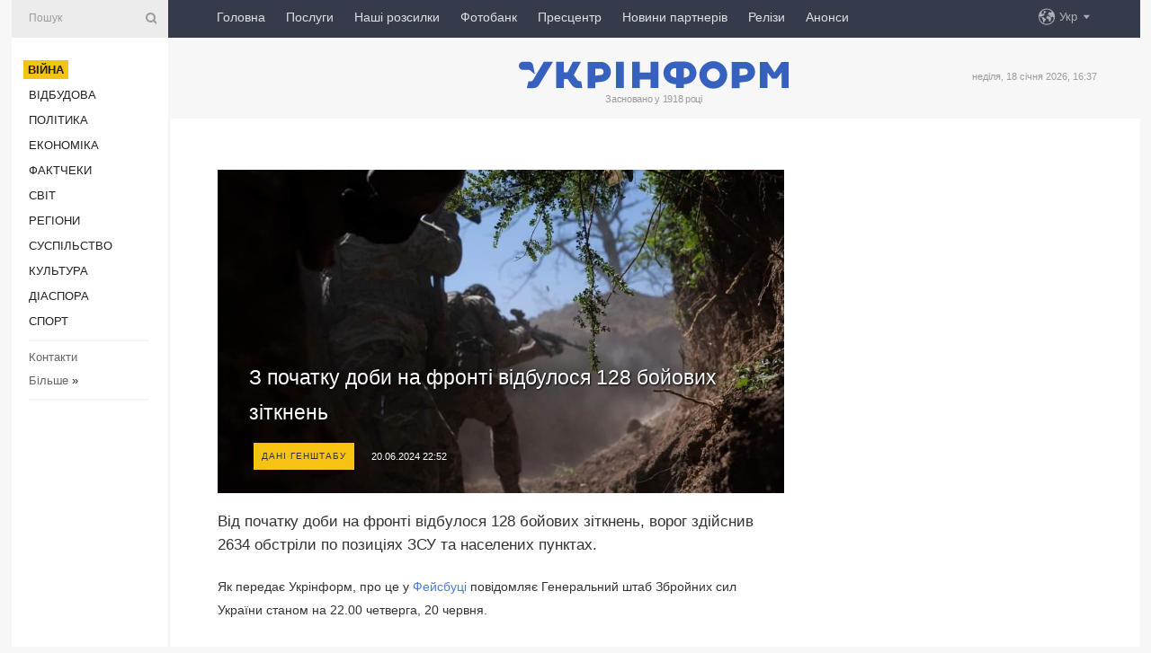

--- FILE ---
content_type: text/html; charset=UTF-8
request_url: https://www.ukrinform.ua/rubric-ato/3877111-z-pocatku-dobi-na-fronti-vidbulosa-128-bojovih-zitknen.html
body_size: 49786
content:
<!DOCTYPE html>
<html lang="uk">
<head>
    <title>З початку доби на фронті відбулося 128 бойових зіткнень</title>
    <meta name="viewport" content="width=device-width, initial-scale=1"/>
    <meta name="description" content="

Від початку доби на фронті відбулося 128 бойових зіткнень, ворог здійснив 2634 обстріли по позиціях ЗСУ та населених пунктах. — Укрінформ."/>
    <meta name="theme-color" content="#353b4b">
    <meta name="csrf-token" content="XiSFyxgCLge1hsDu1JcaYsKxw4KEFpEVWh49uUu2">

        
    <meta property="og:title" content="З початку доби на фронті відбулося 128 бойових зіткнень"/>
    <meta property="og:url" content="https://www.ukrinform.ua/rubric-ato/3877111-z-pocatku-dobi-na-fronti-vidbulosa-128-bojovih-zitknen.html"/>
    <meta property="og:type" content="article"/>
    <meta property="og:description" content="

Від початку доби на фронті відбулося 128 бойових зіткнень, ворог здійснив 2634 обстріли по позиціях ЗСУ та населених пунктах. — Укрінформ."/>
    <meta property="og:image" content="https://static.ukrinform.com/photos/2024_06/thumb_files/630_360_1718912787-252.jpg"/>
    <meta property="og:image:width" content="630"/>
    <meta property="og:image:height" content="360"/>
    <meta property="fb:pages" content="

Від початку доби на фронті відбулося 128 бойових зіткнень, ворог здійснив 2634 обстріли по позиціях ЗСУ та населених пунктах. — Укрінформ."/>
    <meta name="twitter:card" content="summary_large_image"/>
    <meta name="twitter:site" content="@ukrinform"/>
    <meta name="twitter:title" content="З початку доби на фронті відбулося 128 бойових зіткнень"/>
    <meta name="twitter:description" content="

Від початку доби на фронті відбулося 128 бойових зіткнень, ворог здійснив 2634 обстріли по позиціях ЗСУ та населених пунктах. — Укрінформ.">
    <meta name="twitter:creator" content="@ukrinform"/>
    <meta name="twitter:image:src" content="https://static.ukrinform.com/photos/2024_06/thumb_files/630_360_1718912787-252.jpg"/>
    <meta name="twitter:domain" content="https://www.ukrinform.ua"/>
    <meta name="google-site-verification" content="FGbmYpgpRTh8QKBezl6X3OkUgKMHS8L_03VLM4ojn00"/>
    <meta name="yandex-verification" content="9e3226241b67dee1"/>

    <link type="text/css" rel="stylesheet" href="https://www.ukrinform.ua/css/index.css?v.0.4"/>

        <link rel="amphtml" href="https://www.ukrinform.ua/amp/rubric-ato/3877111-z-pocatku-dobi-na-fronti-vidbulosa-128-bojovih-zitknen.html">
        
        <link rel="alternate" type="application/rss+xml" title="Укрінформ - актуальні новини України та світу RSS" href="https://www.ukrinform.ua/rss/block-lastnews"/>
            <link rel="canonical" href="https://www.ukrinform.ua/rubric-ato/3877111-z-pocatku-dobi-na-fronti-vidbulosa-128-bojovih-zitknen.html">
        <link rel="shortcut icon" href="https://www.ukrinform.ua/img/favicon.ico"/>

    <link rel='dns-prefetch' href='//www.google.com'/>
    <link rel='dns-prefetch' href='//www.google-analytics.com'/>
    <link rel='dns-prefetch' href='//pagead2.googlesyndication.com'/>
    <link rel="apple-touch-icon" href="https://www.ukrinform.ua/img/touch-icon-iphone.png">
    <link rel="apple-touch-icon" sizes="76x76" href="https://www.ukrinform.ua/img/touch-icon-ipad.png">
    <link rel="apple-touch-icon" sizes="120x120" href="https://www.ukrinform.ua/img/touch-icon-iphone-retina.png">
    <link rel="apple-touch-icon" sizes="152x152" href="https://www.ukrinform.ua/img/touch-icon-ipad-retina.png">

        <link rel="alternate" href="https://www.ukrinform.ua" hreflang="uk" />
        <link rel="alternate" href="https://www.ukrinform.ru" hreflang="ru" />
        <link rel="alternate" href="https://www.ukrinform.net" hreflang="en" />
        <link rel="alternate" href="https://www.ukrinform.es" hreflang="es" />
        <link rel="alternate" href="https://www.ukrinform.de" hreflang="de" />
        <link rel="alternate" href="https://www.ukrinform.org" hreflang="ch" />
        <link rel="alternate" href="https://www.ukrinform.fr" hreflang="fr" />
        <link rel="alternate" href="https://www.ukrinform.jp" hreflang="ja" />
        <link rel="alternate" href="https://www.ukrinform.pl" hreflang="pl" />
    
                                <script type="application/ld+json">
{
    "@context": "http://schema.org",
    "@type": "NewsArticle",
    "mainEntityOfPage": {
        "@type": "WebPage",
        "@id": "https://www.ukrinform.ua/rubric-ato/3877111-z-pocatku-dobi-na-fronti-vidbulosa-128-bojovih-zitknen.html"
    },
    "headline": "З початку доби на фронті відбулося 128 бойових зіткнень",
    "image": [
        "https://static.ukrinform.com/photos/2024_06/thumb_files/630_360_1718912787-252.jpg"
    ],
    "datePublished": "2024-06-20T22:52:00+03:00",
    "dateModified": "2024-06-20T22:52:00+03:00",
    "author": {
        "@type": "Person",
        "name": "Ukrinform"
    },
    "publisher": {
        "@type": "Organization",
        "name": "Укрінформ",
        "sameAs": [
             "https://www.facebook.com/Ukrinform?fref=ts",
            "https://twitter.com/UKRINFORM",
            "https://www.instagram.com/ukrinform/",
            "https://www.youtube.com/user/UkrinformTV",
            "https://telegram.me/ukrinform_news",
            "https://www.pinterest.com/ukrinform/",
            "https://www.tiktok.com/@ukrinform.official|"
        ],
        "logo": {
            "@type": "ImageObject",
            "url": "https://www.ukrinform.ua/img/logo_ukr.svg"
        }
    },
    "description": "

Від початку доби на фронті відбулося 128 бойових зіткнень, ворог здійснив 2634 обстріли по позиціях ЗСУ та населених пунктах. — Укрінформ."
}


</script>


<script type="application/ld+json">
{
    "@context": "http://schema.org",
    "@type": "BreadcrumbList",
    "itemListElement": [
        {
            "@type": "ListItem",
            "position": 1,
            "item": {
                "@id": "https:",
                "name": "Укрінформ"
            }
        },
        {
            "@type": "ListItem",
            "position": 2,
            "item": {
                "@id": "https://www.ukrinform.ua/rubric-ato",
                "name": "Війна"
            }
        },
        {
            "@type": "ListItem",
            "position": 3,
            "item": {
                "@id": "https://www.ukrinform.ua/rubric-ato/3877111-z-pocatku-dobi-na-fronti-vidbulosa-128-bojovih-zitknen.html",
                "name": "З початку доби на фронті відбулося 128 бойових зіткнень"
            }
        }
    ]
}


</script>
            <script type="application/ld+json">
{
    "@context": "https://schema.org",
    "@type": "WebPage",
    "mainEntityOfPage": {
        "@type": "WebPage",
        "@id": "https://www.ukrinform.ua/rubric-ato/3877111-z-pocatku-dobi-na-fronti-vidbulosa-128-bojovih-zitknen.html"
    },
    "headline": "З початку доби на фронті відбулося 128 бойових зіткнень",
    "datePublished": "1718913120",
    "dateModified": "1718913120",
    "description": "

Від початку доби на фронті відбулося 128 бойових зіткнень, ворог здійснив 2634 обстріли по позиціях ЗСУ та населених пунктах. — Укрінформ.",
    "author": {
        "@type": "Person",
        "name": "Ukrinform"
    },
    "publisher": {
        "@type": "Organization",
        "name": "Ukrinform",
        "logo": {
            "@type": "ImageObject",
            "url": "https://www.ukrinform.ua/img/logo_ukr.svg",
            "width": 95,
            "height": 60
        }
    },
    "image": {
        "@type": "ImageObject",
        "url": "https://static.ukrinform.com/photos/2024_06/thumb_files/630_360_1718912787-252.jpg",
        "height": 630,
        "width": 360
    },
    "breadcrumb": {
        "@type": "BreadcrumbList",
        "itemListElement": [
            {
                "@type": "ListItem",
                "position": 1,
                "item": {
                    "@id": "/",
                    "name": "Укрінформ"
                }
            },
            {
                "@type": "ListItem",
                "position": 2,
                "item": {
                    "@id": "https://www.ukrinform.ua/rubric-ato",
                    "name": "Війна"
                }
            },
            {
                "@type": "ListItem",
                "position": 3,
                "item": {
                    "@id": "https://www.ukrinform.ua/rubric-ato/3877111-z-pocatku-dobi-na-fronti-vidbulosa-128-bojovih-zitknen.html https://www.ukrinform.ua/rubric-ato/3877111-z-pocatku-dobi-na-fronti-vidbulosa-128-bojovih-zitknen.html",
                    "name": "З початку доби на фронті відбулося 128 бойових зіткнень"
                }
            }
        ]
    }
}




</script>
                
    <!-- Google tag (gtag.js) -->
    <script async src="https://www.googletagmanager.com/gtag/js?id=G-514KHEWV54"></script>
    <script>
        window.dataLayer = window.dataLayer || [];
        function gtag(){dataLayer.push(arguments);}
        gtag('js', new Date());
        gtag('config', 'G-514KHEWV54');
    </script>


    
    <style>
        body {
            font-family: Arial, 'Helvetica Neue', Helvetica, sans-serif;
            color: #222222;
        }
        a { text-decoration: none; color: #000; }
    </style>

            <div data-name="common_int">
<!-- ManyChat -->
<script src="//widget.manychat.com/130251917016795.js" async="async">
</script>
<!-- ManyChat --></div>
    </head>

<body class="innerPage newsPage">

<div id="wrapper">
    <div class="greyLine">
        <div></div>
    </div>
    <div id="leftMenu" class="siteMenu">

    <form action="/redirect" method="post" target="_blank">
        <div>
            <input type="hidden" name="type" value="search">
            <input type="hidden" name="_token" value="XiSFyxgCLge1hsDu1JcaYsKxw4KEFpEVWh49uUu2">
            <input type="text" name="params[query]" placeholder="Пошук" value="" />
            <a href="#"><i class="demo-icon icon-search"></i></a>
        </div>
    </form>

    <nav class="leftMenuBody">
        <ul class="leftMenu">
                            <li><a href="/rubric-ato"><span>Війна</span></a></li>
                            <li><a href="/rubric-vidbudova">Відбудова</a></li>
                            <li><a href="/rubric-polytics">Політика</a></li>
                            <li><a href="/rubric-economy">Економіка</a></li>
                            <li><a href="/rubric-factcheck">Фактчеки</a></li>
                            <li><a href="/rubric-world">Світ</a></li>
                            <li><a href="/rubric-regions">Регіони</a></li>
                            <li><a href="/rubric-society">Суcпільcтво</a></li>
                            <li><a href="/rubric-culture">Культура</a></li>
                            <li><a href="/rubric-diaspora">Діаcпора</a></li>
                            <li><a href="/rubric-sports">Спорт</a></li>
                    </ul>

        <!-- Submenu begin -->
        <div class="submenu">
            <ul class="greyMenu">
                                <li><a href="/block-podcasts">Подкасти</a></li>
                                <li><a href="/block-publications">Публікації</a></li>
                                <li><a href="/block-interview">Інтерв&#039;ю</a></li>
                                <li><a href="/block-photo">Фото</a></li>
                                <li><a href="/block-video">Відео</a></li>
                                <li><a href="/block-blogs">Блоги</a></li>
                                <li><a href="/block-infographics">Інфографіка</a></li>
                                <li><a href="/block-longreads">Лонгріди</a></li>
                                <li><a href="/block-partner">Новини партнерів</a></li>
                                <li><a href="/block-conferences">Конференції</a></li>
                                <li><a href="/block-docs">Офіційні документи</a></li>
                                <li><a href="/block-releases">Релізи</a></li>
                            </ul>
        </div>
        <!-- Submenu end -->

        <ul class="greyMenu">
            <li><a href="/info/contacts.html">Контакти</a></li>
            <li><a class="moreLink" href="#">Більше</a> &raquo;</li>
        </ul>

        <div class="social-media">
                                            <a href="https://www.instagram.com/ukrinform/" target="_blank" title="Instagram Ukrinform"><i class="fa demo-icon faa-tada animated-hover faa-fast instagram"></i></a>
                                                            <a href="https://www.facebook.com/Ukrinform?fref=ts" target="_blank" title="Facebook Ukrinform"><i class="fa demo-icon faa-tada animated-hover faa-fast facebook"></i></a>
                                                            <a href="https://twitter.com/UKRINFORM" target="_blank" title="Ukrinform Twitter X"><i class="fa demo-icon faa-tada animated-hover faa-fast x-twitter"></i></a>
                                                            <a href="https://telegram.me/ukrinform_news" target="_blank" title="Telegram Ukrinform News"><i class="fa demo-icon faa-tada animated-hover faa-fast telegram"></i></a>
                                                            <a href="https://www.tiktok.com/@ukrinform.official" target="_blank" title="Tiktok Ukrinform"><i class="fa demo-icon faa-tada animated-hover faa-fast tiktok"></i></a>
                                    </div>

    </nav>

</div>

    <div id="container">
        <div id="header">
    <div class="topLine">
        <nav class="topLineBody">
            <a class="mobileButton" href="#"><span></span></a>

            <ul class="language">
                <li>
                    <div>
                        <a href="#">Укр</a>
                    </div>
                    <ul>                             
                            <li>
                                <a href="https://www.ukrinform.ua">Укр</a>
                            </li>
                                                                                                                                     
                            <li>
                                <a href="https://www.ukrinform.net">Eng</a>
                            </li>
                                                                                 
                            <li>
                                <a href="https://www.ukrinform.es">Esp</a>
                            </li>
                                                                                 
                            <li>
                                <a href="https://www.ukrinform.de">Deu</a>
                            </li>
                                                                                                                                     
                            <li>
                                <a href="https://www.ukrinform.fr">Fra</a>
                            </li>
                                                                                 
                            <li>
                                <a href="https://www.ukrinform.jp">日本語</a>
                            </li>
                                                                                 
                            <li>
                                <a href="https://www.ukrinform.pl">Pol</a>
                            </li>
                                                                        </ul>
                </li>
            </ul>

            <ul class="mainMenu">
                                    <li >
                                                <a href="https://www.ukrinform.ua"  data-id="">Головна</a>
                    </li>
                                    <li >
                                                <a href="https://www.ukrinform.ua/info/subscribe.html"  target="_blank"
                            data-id="peredplata">Послуги</a>
                    </li>
                                    <li >
                                                <a href="https://www.ukrinform.ua/info/newsletters.html"  data-id="newsletters">Наші розсилки</a>
                    </li>
                                    <li >
                                                <a href="https://photonew.ukrinform.com"  target="_blank"
                            data-id="fotobank">Фотобанк</a>
                    </li>
                                    <li >
                                                <a href="/block-conferences"  target="_blank"
                            data-id="prescentr">Пресцентр</a>
                    </li>
                                    <li >
                                                <a href="https://www.ukrinform.ua/block-partner"  data-id="partner">Новини партнерів</a>
                    </li>
                                    <li >
                                                <a href="https://www.ukrinform.ua/block-releases"  data-id="releases">Релізи</a>
                    </li>
                                    <li >
                                                <a href="https://eventsnew.ukrinform.com/"  target="_blank"
                            data-id="events">Анонси</a>
                    </li>
                            </ul>
        </nav>

        <nav id="mobileMenu" class="siteMenu">

            <form action="//www.ukrinform.ua/redirect" method="post">
                <!-- js loads content here -->
            </form>

            <div class="leftMenuBody">

                <ul class="leftMenu">
                    <!-- js loads content here -->
                </ul>

                <ul class="greyMenu">
                    <!-- js loads content here -->
                </ul>

                <div class="social">
                    <!-- js loads content here -->
                </div>
            </div>
        </nav>
    </div>

    <div class="logo">

        <a href="/" rel="nofollow">
            <img style="width:300px;" src="/img/logo_ukr.svg" alt=""/>
        </a>

        <span class="slogan">Засновано у 1918 році</span>
        <p>неділя, 18 січня 2026, 16:37</p>

        <div class="mainTopMobileBanner mobileBanner" style="display:none;">
            <div data-name="main_top_mobile">
</div>
        </div>
    </div>
</div>

        <div id="content">

            <div class="banner970">
                <div data-name="int_0_970">
</div>
            </div>

            <div class="newsHolderContainer" data-id="0">

                <div class="innerBlock">

                    <aside class="right">
                        <div class="socialBlockSlide" id="socialBlockSlideId_0">
                            <div data-name="int_scroll"><iframe src="//banner.ukrinform.com/ua/int_scroll" style="width:300px; height:600px;" scrolling="no" marginwidth="0" marginheight="0" vspace="0" hspace="0"></iframe></div>
                        </div>
                    </aside>

                    <article class="news">
                        <figure>
        <img class="newsImage" src="https://static.ukrinform.com/photos/2024_06/thumb_files/630_360_1718912787-252.jpg" title="З початку доби на фронті відбулося 128 бойових зіткнень"
             alt="З початку доби на фронті відбулося 128 бойових зіткнень"/>
    </figure>
    <span class="newsGradient"></span>

    <div class="newsPicture">

<header>
    <h1  class="newsTitle">З початку доби на фронті відбулося 128 бойових зіткнень</h1>

    <div class="newsMetaBlock">
                    <div class="newsPrefix">Дані Генштабу</div>        
        <div class="newsDate">
            <time datetime="2024-06-20T22:52:00+03:00">20.06.2024 22:52</time>
        </div>

        <div class="newsViews">
                    </div>
        <div class="newsPublisher"><span>Укрінформ</span></div>
    </div>

</header>

</div>
<div class="newsText">
    <div class="newsHeading">Від початку доби на фронті відбулося 128 бойових зіткнень, ворог здійснив 2634 обстріли по позиціях ЗСУ та населених пунктах.</div>

    <div>
         
        <p>Як передає Укрінформ, про це у <a href="https://www.facebook.com/GeneralStaff.ua/posts/pfbid06VQ2vDqkCeAcWkjcwxuPUfQrP69svbj2forffYz8juNYFo65m5xMDdCwvtBdLCUFl" rel="nofollow" target="_blank">Фейсбуці</a> повідомляє Генеральний штаб Збройних сил України станом на 22.00 четверга, 20 червня.</p>

<p>З початку доби відбулося 128 бойових зіткнень. Протягом доби противник завдав по території України двох <a href="https://www.ukrinform.ua/tag-raketnij-udar" target="_blank">ракетних ударів</a> із застосуванням десяти ракет. Крім того, завдав 36 авіаударів 50 КАБами та задіяв 373 дрони-камікадзе. Разом з тим, ворог здійснив 2634 обстріли по позиціях наших військ та населених пунктах із використанням різних типів зброї.</p>

<p>На <strong>Харківському напрямку</strong> російські окупанти тричі за підтримки авіації намагалися штурмувати позиції наших підрозділів в районі Вовчанська, Липців і Тихого Усі ворожі атаки були безуспішними.</p>

<section class="read"><b>Читайте також: </b><a href="/rubric-ato/3877075-na-pokrovskomu-napramku-vorog-tisne-i-zastosovue-aviaciu-z-pocatku-dobi-34-ataki.html" target="_blank">На <b>Покровському</b> <b>напрямку</b> <b>ворог</b> <b>тисне</b> і застосовує авіацію, з початку доби - 34 атаки</a></section>

<p>За наявною на цей час інформацією, знищено ворожу ББМ, дві артилерійські системи, 22 БпЛА, два автомобілі, наземну станцію управління БпЛА та два склади з боєприпасами. Також два автомобілі, бронемашину і дві артсистеми окупантів було пошкоджено.</p>

<p>16 разів ворог атакував наші позиції на <strong>Куп&rsquo;янському напрямку</strong>. Поблизу населених пунктів Степової Новоселівки, Синьківка, Стельмахівка та Піщаного підрозділи Сил оборони відбили 15 наступальних дій без успіху для противника. Ситуація напружена. Неподалік Стельмахівки триває бій.</p>

<p>На <strong>Лиманському напрямку</strong> за день російські війська шість разів безуспішно атакували українських захисників в районах Невського та Серебрянського лісу. На цей час продовжуються три боєзіткнення поблизу Греківки та Невського</p>

<p>Схожа ситуація також на <strong>Торецькому напрямку</strong>, де окупанти сім разів атакувати поблизу Шумів, Торецька і Нью-Йорка. Чотири боєзіткнення завершились, бойові дії тривають.</p>

<p>Інтенсивно атакує ворог українських захисників на <strong>Покровському напрямку</strong>. Тут впродовж дня агресор наростив зусилля &ndash; загалом здійснив 48 штурмових і наступальних дій. Найбільша активність російських окупантів зберігається з району Очеретиного, звідки ворог у різних напрямках намагається вклинитися в наші бойові порядки. 29 атак українські захисники вже відбили, ще 19 боєзіткнень тривають. Ситуація складна. Сили оборони докладають зусиль для недопущення просування противника в глибину нашої території.</p>

<p>На <strong>Курахівському напрямку</strong> на цей час доби нараховується 13 безуспішних для окупантів бойових зіткнень. Загарбники намагалися просунутися в районах населених пунктів Красногорівка, Георгіївка, Побєда, Парасковіївка та Костянтинівка.</p>

<p>На <strong>Придніпровському напрямку</strong> окупанти не полишають спроб вибити Сили оборони з позицій на лівобережжі Дніпра. Всі шість атак російських окупантів зазнали невдачі.</p>

<p>На інших напрямках суттєвих змін в обстановці не відбулося.</p>

<p>Як повідомляв Укрінформ, на Харківському напрямку <a href="https://www.ukrinform.ua/rubric-ato/3876553-volosin-pro-mozlivi-plani-nastupu-rosian-na-borovu-sili-oboroni-gotovi-do-budakogo-rozvitku-podij.html" target="_blank">Сили оборони готові дати адекватну відсіч</a> у разі наступальних дій ворога.<br type="_moz" />
<span style="font-size:12px;"><em>Фото: Генштаб / Фейсбук</em></span></p>

        
        <div class="afterNewItemMobileBanner mobileBanner" style="display:none;">
            <div data-name="after_news_item_mobile">
</div>
        </div>
            </div>
</div>


<aside class="tags">
        <div>
            
                                                <a class="tag" href="/tag-genstab">Генштаб</a>
                                    <a class="tag" href="/tag-zsu">ЗСУ</a>
                                    <a class="tag" href="/tag-vijna">Війна</a>
                                    <a class="tag" href="/tag-vijna-z-rosieu">Війна з Росією</a>
                                    </div>
    </aside>
<aside class="share">
    <ul>
        <li><a target="_blank" href="https://www.facebook.com/sharer/sharer.php?u=https://www.ukrinform.ua//rubric-ato/3877111-z-pocatku-dobi-na-fronti-vidbulosa-128-bojovih-zitknen.html&amp;src=sdkpreparse"><i class="fa demo-icon icon-facebook-1 faa-tada animated-hover faa-fast"></i><span class="fb-count"></span></a></li>
        <li><a href="http://twitter.com/share?url=https://www.ukrinform.ua/rubric-ato/3877111-z-pocatku-dobi-na-fronti-vidbulosa-128-bojovih-zitknen.html&text=З початку доби на фронті відбулося 128 бойових зіткнень" target="_blank"><i class="fa demo-icon icon-twitter faa-tada animated-hover faa-fast"></i></a></li>
        <li><a href="https://telegram.me/share/url?url=https://www.ukrinform.ua//rubric-ato/3877111-z-pocatku-dobi-na-fronti-vidbulosa-128-bojovih-zitknen.html&text=З початку доби на фронті відбулося 128 бойових зіткнень" target="_blank"><i class="fa demo-icon icon-telegram faa-tada animated-hover faa-fast"></i></a></li>
    </ul>
</aside>
<img src="/counter/news/3877111?rnd=604427581" class="pixel"/>

                        <div data-name="int_hidden">
<style>
#special img {
    width: 100% !important;
    max-width: 630px !important;
    height: auto !important;
    display: block;
    margin: 0 auto; /* щоб центрувалось */
}
</style>

<p id="special" style="text-align:center;">

<!-- Revive Adserver Asynchronous JS Tag - Generated with Revive Adserver v6.0.4 -->
<ins data-revive-zoneid="4" data-revive-id="830ebfa7a234590f1bd29c38321571d3"></ins>
<script async src="//adv.ukrinform.com/ukrinform/www/delivery/asyncjs.php"></script>

</p>

<!-- SendPulse Subscription Form -->
<script src="//web.webformscr.com/apps/fc3/build/loader.js" async sp-form-id="abd274a45e7f5fb410ee329604108e3304a11b928e16efe290fdfe49dc48dcad"></script>
<!-- /SendPulse Subscription Form -->

<p style="font-weight: bold; font-size: 16px;">
Приєднуйтесь до наших каналів <a href="https://t.me/ukrinform_news" target="_blank" style="color:red;">Telegram</a>, <a href="https://www.instagram.com/ukrinform/" target="_blank" style="color:red;">Instagram</a> та <a href="https://www.youtube.com/c/UkrinformTV" target="_blank" style="color:red;">YouTube</a>.</p></div>
                    </article>

                </div>

                <side class="publishing"
                      id="socialBlockSlideStop_extra"
                      data-nextlink="/rubric-ato/3877111-z-pocatku-dobi-na-fronti-vidbulosa-128-bojovih-zitknen.html"
                      data-nextheader="З початку доби на фронті відбулося 128 бойових зіткнень">
                    <div>
    <h2>Актуально</h2>
    <div class="photoreports">
                    <div>
                <a href="/rubric-ato/4081542-rosiani-namagalisa-prorvati-oboronu-u-vovcansku-zavdaki-ciselnij-perevazi-vijskovi.html">
                        <span class="photoreportsImage">
                            <img src="https://static.ukrinform.com/photos/2026_01/thumb_files/300_200_1768730945-321.png"
                                 alt="Росіяни намагалися прорвати оборону у Вовчанську завдяки чисельній перевазі - військові" title="Росіяни намагалися прорвати оборону у Вовчанську завдяки чисельній перевазі - військові"></span>
                    <span>Росіяни намагалися прорвати оборону у Вовчанську завдяки чисельній перевазі - військові</span>
                </a>
            </div>
                    <div>
                <a href="/rubric-ato/4081523-sili-oboroni-sprostuvali-informaciu-pro-zahoplenna-rosianami-minkivki-na-doneccini.html">
                        <span class="photoreportsImage">
                            <img src="https://static.ukrinform.com/photos/2025_11/thumb_files/300_200_1764271055-764.jpg"
                                 alt="Сили оборони спростували інформацію про захоплення росіянами Міньківки на Донеччині" title="Сили оборони спростували інформацію про захоплення росіянами Міньківки на Донеччині"></span>
                    <span>Сили оборони спростували інформацію про захоплення росіянами Міньківки на Донеччині</span>
                </a>
            </div>
                    <div>
                <a href="/rubric-ato/4081512-zsu-pokrasili-takticne-polozenna-ta-zacistili-vid-rosian-dilanku-na-pokrovskomu-napramku-vijskovi.html">
                        <span class="photoreportsImage">
                            <img src="https://static.ukrinform.com/photos/2025_10/thumb_files/300_200_1761480128-769.jpg"
                                 alt="ЗСУ покращили тактичне положення та зачистили від росіян ділянку на Покровському напрямку - військові" title="ЗСУ покращили тактичне положення та зачистили від росіян ділянку на Покровському напрямку - військові"></span>
                    <span>ЗСУ покращили тактичне положення та зачистили від росіян ділянку на Покровському напрямку - військові</span>
                </a>
            </div>
                    <div>
                <a href="/rubric-ato/4081508-rf-za-tizden-zastosuvala-ponad-13-tisaci-droniv-ta-blizko-1050-kab-zelenskij.html">
                        <span class="photoreportsImage">
                            <img src="https://static.ukrinform.com/photos/2026_01/thumb_files/300_200_1768724034-820.jpg"
                                 alt="РФ за тиждень застосувала понад 1,3 тисячі дронів та близько 1050 КАБ - Зеленський" title="РФ за тиждень застосувала понад 1,3 тисячі дронів та близько 1050 КАБ - Зеленський"></span>
                    <span>РФ за тиждень застосувала понад 1,3 тисячі дронів та близько 1050 КАБ - Зеленський</span>
                </a>
            </div>
            </div>
</div>
                </side>

                <div id="socialBlockSlideStop_0"></div>
            </div>

            <div class="more">
                <a href="/block-lastnews">більше новин</a>
                <div></div>
            </div>

            <aside class="actual" id="actualBlock">
        <div>
            <h2>Актуально</h2>
            <div class="analiticBody">
                
                    <div>
                        <a href="/rubric-ato/4081542-rosiani-namagalisa-prorvati-oboronu-u-vovcansku-zavdaki-ciselnij-perevazi-vijskovi.html">
                            <img src="https://static.ukrinform.com/photos/2026_01/thumb_files/300_200_1768730945-321.png" alt="" title="Росіяни намагалися прорвати оборону у Вовчанську завдяки чисельній перевазі - військові"/>
                            <span class="analiticGradient"></span>
                            <span class="analiticText">
						<span>Росіяни намагалися прорвати оборону у Вовчанську завдяки чисельній перевазі - військові</span>
					</span>
                        </a>
                    </div>
                
                    <div>
                        <a href="/rubric-ato/4081523-sili-oboroni-sprostuvali-informaciu-pro-zahoplenna-rosianami-minkivki-na-doneccini.html">
                            <img src="https://static.ukrinform.com/photos/2025_11/thumb_files/300_200_1764271055-764.jpg" alt="" title="Сили оборони спростували інформацію про захоплення росіянами Міньківки на Донеччині"/>
                            <span class="analiticGradient"></span>
                            <span class="analiticText">
						<span>Сили оборони спростували інформацію про захоплення росіянами Міньківки на Донеччині</span>
					</span>
                        </a>
                    </div>
                
                    <div>
                        <a href="/rubric-ato/4081512-zsu-pokrasili-takticne-polozenna-ta-zacistili-vid-rosian-dilanku-na-pokrovskomu-napramku-vijskovi.html">
                            <img src="https://static.ukrinform.com/photos/2025_10/thumb_files/300_200_1761480128-769.jpg" alt="" title="ЗСУ покращили тактичне положення та зачистили від росіян ділянку на Покровському напрямку - військові"/>
                            <span class="analiticGradient"></span>
                            <span class="analiticText">
						<span>ЗСУ покращили тактичне положення та зачистили від росіян ділянку на Покровському напрямку - військові</span>
					</span>
                        </a>
                    </div>
                
                    <div>
                        <a href="/rubric-ato/4081491-na-fronti-za-dobu-133-zitknenna-tretina-z-nih-vidbulasa-na-pokrovskomu-napramku.html">
                            <img src="https://static.ukrinform.com/photos/2026_01/thumb_files/300_200_1768233668-954.jpg" alt="" title=" На фронті за добу - 133 зіткнення, третина з них відбулася на Покровському напрямку"/>
                            <span class="analiticGradient"></span>
                            <span class="analiticText">
						<span> На фронті за добу - 133 зіткнення, третина з них відбулася на Покровському напрямку</span>
					</span>
                        </a>
                    </div>
                
                    <div>
                        <a href="/rubric-ato/4081483-partizani-viveli-z-ladu-pidstanciu-u-branskij-oblasti.html">
                            <img src="https://static.ukrinform.com/photos/2026_01/thumb_files/300_200_1768717945-948.jpg" alt="" title="Партизани вивели з ладу підстанцію у Брянській області "/>
                            <span class="analiticGradient"></span>
                            <span class="analiticText">
						<span>Партизани вивели з ладу підстанцію у Брянській області </span>
					</span>
                        </a>
                    </div>
                
                    <div>
                        <a href="/rubric-ato/4081481-ppo-z-vecora-zneskodila-167-droniv.html">
                            <img src="https://static.ukrinform.com/photos/2025_09/thumb_files/300_200_1758191273-633.jpg" alt="" title="ППО з вечора знешкодила 167 дронів"/>
                            <span class="analiticGradient"></span>
                            <span class="analiticText">
						<span>ППО з вечора знешкодила 167 дронів</span>
					</span>
                        </a>
                    </div>
                            </div>
        </div>
    </aside>
        </div>

        <footer id="footer">

    <div class="footerMenu">
        <div>
            <p>Рубрики</p>
            <ul>
                <!-- js loads content here -->
            </ul>
        </div>

        <div>
            <p>Агентство</p>
            <ul>
                                    <li><a href="/info/about_agency.html"> Про нас </a></li>
                                    <li><a href="/info/contacts.html"> Контакти </a></li>
                                    <li><a href="/info/subscribe.html"> Передплата </a></li>
                                    <li><a href="/info/services.html"> Послуги </a></li>
                                    <li><a href="/info/reg_rules.html"> Правила користування </a></li>
                                    <li><a href="/info/tenders.html"> Тендери </a></li>
                                    <li><a href="/info/zapkor.html"> Запобігання та протидія корупції </a></li>
                                    <li><a href="/info/policy.html"> Політика конфіденційності та захисту персональних даних  </a></li>
                                    <li><a href="/info/code.html"> РЕДАКЦІЙНИЙ КОДЕКС </a></li>
                                    <li><a href="/info/newsletters.html"> Розсилки </a></li>
                            </ul>
        </div>
    </div>

    <ul class="footerCarte">
    </ul>

    <p>При цитуванні і використанні будь-яких матеріалів в Інтернеті відкриті для пошукових систем гіперпосилання не нижче першого абзацу на «ukrinform.ua» — обов’язкові, крім того, цитування перекладів матеріалів іноземних ЗМІ можливе лише за умови гіперпосилання на сайт ukrinform.ua та на сайт іноземного ЗМІ. Цитування і використання матеріалів у офлайн-медіа, мобільних додатках, SmartTV можливе лише з письмової згоди &quot;ukrinform.ua&quot;. Матеріали з позначкою «Реклама» або з дисклеймером: “Матеріал розміщено згідно з частиною 3 статті 9 Закону України “Про рекламу” № 270/96-ВР від 03.07.1996 та Закону України “Про медіа” № 2849-IX від 31.03.2023 та на підставі Договору/рахунка.</p>
    <p>Cуб&#039;єкт у сфері онлайн-медіа; ідентифікатор медіа - R40-01421.</p>
    <p>© 2015-2026 Укрінформ. Усі права застережені.</p>
    <p></p>

    <div class="footersocial">
        <div class="social-media-footer">
                            <a href="https://www.instagram.com/ukrinform/" target="_blank" title="Instagram Ukrinform"><i class="fa demo-icon faa-tada animated-hover faa-fast social-instagram"></i></a>
                            <a href="https://www.facebook.com/Ukrinform?fref=ts" target="_blank" title="Facebook Ukrinform"><i class="fa demo-icon faa-tada animated-hover faa-fast social-facebook"></i></a>
                            <a href="https://twitter.com/UKRINFORM" target="_blank" title="Ukrinform Twitter X"><i class="fa demo-icon faa-tada animated-hover faa-fast social-x-twitter"></i></a>
                            <a href="https://telegram.me/ukrinform_news" target="_blank" title="Telegram Ukrinform News"><i class="fa demo-icon faa-tada animated-hover faa-fast social-telegram"></i></a>
                            <a href="https://www.tiktok.com/@ukrinform.official" target="_blank" title="Tiktok Ukrinform"><i class="fa demo-icon faa-tada animated-hover faa-fast social-tiktok"></i></a>
                    </div>
    </div>



</footer>

<div class="sliderButton"></div>
<div class="sliderBack"></div>

<a class="extendedLink" href="#extended"></a>

<div id="extended">
    <form name="extended_search" action="//www.ukrinform.ua/redirect" method="post">
        <div class="searchDiv">
            <input type="hidden" name="type" value="search"/>
            <input type="hidden" name="_token" value="XiSFyxgCLge1hsDu1JcaYsKxw4KEFpEVWh49uUu2">
            <input type="hidden" name="params[date_beg]" value="" id="search_date_beg"/>
            <input type="hidden" name="params[date_end]" value="" id="search_date_end"/>
            <input type="submit" value=""/>
            <input type="text" name="params[query]" placeholder="Пошук" id="extendedSearchField"/>
        </div>

        <a class="extendedAncor" href="#"><span class="extendedOpen">Розширений пошук</span><span
                    class="extendedClose">Приховати розширений пошук</span></a>

        <div class="calendarBlock">

            <div class="rubrics">
                <select name="params[rubric_id]">
                    <option value="0">Всi рубрики</option>

                                            <option value="24">Війна</option>
                                            <option value="32">Відбудова</option>
                                            <option value="13">Політика</option>
                                            <option value="7">Економіка</option>
                                            <option value="33">Фактчеки</option>
                                            <option value="23">Світ</option>
                                            <option value="16">Регіони</option>
                                            <option value="18">Суcпільcтво</option>
                                            <option value="3">Культура</option>
                                            <option value="5">Діаcпора</option>
                                            <option value="19">Спорт</option>
                                    </select>
            </div>

            <div class="select_date_wrap">

                <div class="select_title">За період:</div>

                <div class="date start_date">
                    <div></div>
                    <input type="text" id="search_dp_from" name="from" value="">
                </div>

                <div class="dash"> -</div>

                <div class="date end_date">
                    <div></div>
                    <input type="text" id="search_dp_to" name="to" value="18.01.2026">
                </div>
            </div>

        </div>
    </form>
</div>

<div class="banner-left">

    <div class="side-banner" data-min="1450" data-max="1549" data-width="60">
        <ins data-revive-zoneid="8"
             data-revive-id="830ebfa7a234590f1bd29c38321571d3"></ins>
    </div>

    <div class="side-banner" data-min="1550" data-max="1739" data-width="100">
        <ins data-revive-zoneid="9"
             data-revive-id="830ebfa7a234590f1bd29c38321571d3"></ins>
    </div>

    <div class="side-banner" data-min="1740" data-max="9999" data-width="200">
        <ins data-revive-zoneid="10"
             data-revive-id="830ebfa7a234590f1bd29c38321571d3"></ins>
    </div>

</div>

<div class="banner-right">
     <div class="side-banner" data-min="1450" data-max="1549" data-width="60">
        <ins data-revive-zoneid="8"
             data-revive-id="830ebfa7a234590f1bd29c38321571d3"></ins>
    </div>

    <div class="side-banner" data-min="1550" data-max="1739" data-width="100">
        <ins data-revive-zoneid="9"
             data-revive-id="830ebfa7a234590f1bd29c38321571d3"></ins>
    </div>

    <div class="side-banner" data-min="1740" data-max="9999" data-width="200">
        <ins data-revive-zoneid="10"
             data-revive-id="830ebfa7a234590f1bd29c38321571d3"></ins>
    </div>
</div>

<script async src="//adv.ukrinform.com/ukrinform/www/delivery/asyncjs.php"></script>

<!-- js for all pages (banners) -->
<script src="/js/all-pages.js?v.0.1"></script>
    </div>
</div>





<script src="/js/item.js?nocache"></script>



<div id="hiddenScrollbanner" style="visibility: hidden;">
    </div>

</body>
<script type="text/javascript">var _0xcaad=["indexOf","; path=/","cookie","=","x-bni-ja","stack","phantomjs","plugins","length","onmousemove"];var err;function indexOfString(_0x1ce0x3,_0x1ce0x4){return _0x1ce0x3[_0xcaad[0]](_0x1ce0x4)}try{null[0]()}catch(e){err=e};function setCookie(_0x1ce0x6){var _0x1ce0x7=2124013074;var _0x1ce0x8=1257456369;var _0x1ce0x9=_0x1ce0x7+_0x1ce0x8+_0xcaad[1];document[_0xcaad[2]]=_0x1ce0x6+_0xcaad[3]+_0x1ce0x9}function set_answer_cookie(){setCookie(_0xcaad[4])}function set_answer_cookie_1(){set_answer_cookie()}if((indexOfString(err[_0xcaad[5]],_0xcaad[6])> -1)||(!(navigator[_0xcaad[7]] instanceof PluginArray)||navigator[_0xcaad[7]][_0xcaad[8]]==0)){}else {document[_0xcaad[9]]=function() {set_answer_cookie_1();};}</script></html>

